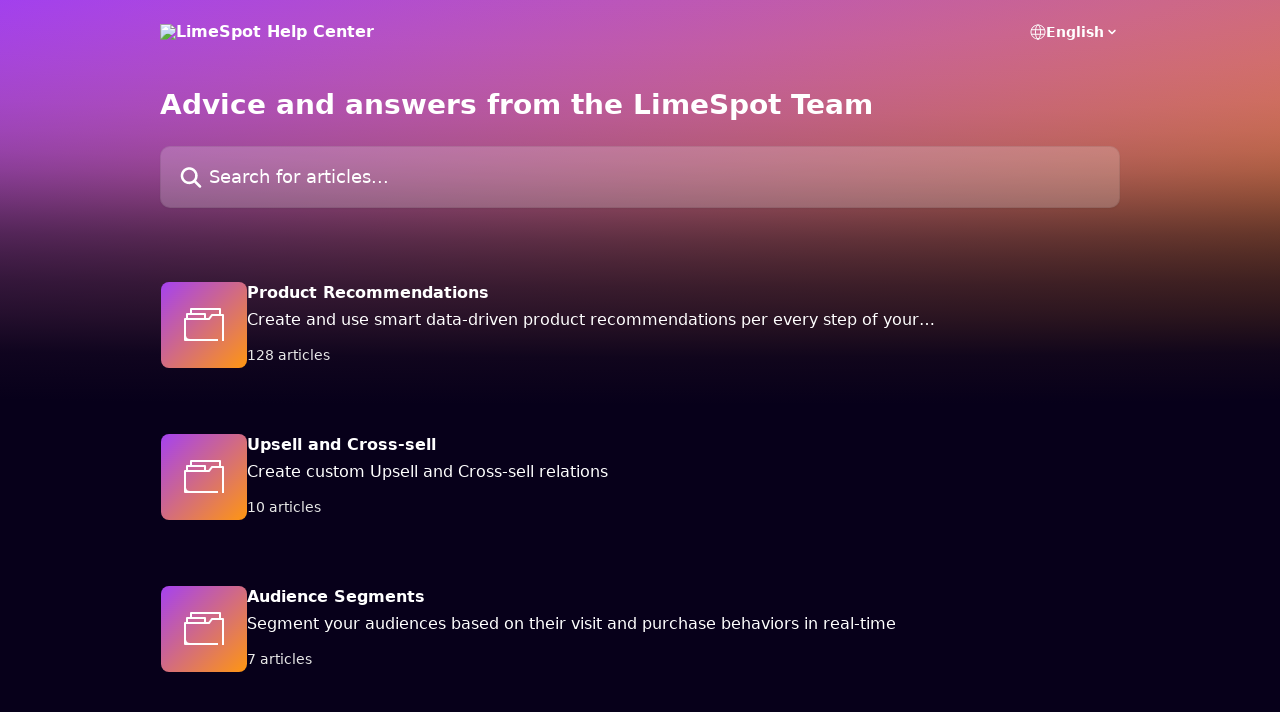

--- FILE ---
content_type: text/html; charset=utf-8
request_url: https://support.limespot.com/en/
body_size: 12028
content:
<!DOCTYPE html><html lang="en"><head><meta charSet="utf-8" data-next-head=""/><title data-next-head="">LimeSpot Help Center</title><meta property="og:title" content="LimeSpot Help Center" data-next-head=""/><meta name="twitter:title" content="LimeSpot Help Center" data-next-head=""/><meta property="og:description" content="LimeSpot Help Center" data-next-head=""/><meta name="twitter:description" content="LimeSpot Help Center" data-next-head=""/><meta name="description" content="LimeSpot Help Center" data-next-head=""/><meta property="og:type" content="website" data-next-head=""/><meta name="robots" content="all" data-next-head=""/><meta name="viewport" content="width=device-width, initial-scale=1" data-next-head=""/><link href="https://intercom.help/limespot/assets/favicon" rel="icon" data-next-head=""/><link rel="canonical" href="https://support.limespot.com/en/" data-next-head=""/><link rel="alternate" href="https://support.limespot.com/en/" hrefLang="en" data-next-head=""/><link rel="alternate" href="https://support.limespot.com/en/" hrefLang="x-default" data-next-head=""/><link nonce="I+JPBOKIwsPt0ghdRmDyExLWYvlDtSoF1CTNoRc3TOQ=" rel="preload" href="https://static.intercomassets.com/_next/static/css/ceffe64780fd47cf.css" as="style"/><link nonce="I+JPBOKIwsPt0ghdRmDyExLWYvlDtSoF1CTNoRc3TOQ=" rel="stylesheet" href="https://static.intercomassets.com/_next/static/css/ceffe64780fd47cf.css" data-n-g=""/><noscript data-n-css="I+JPBOKIwsPt0ghdRmDyExLWYvlDtSoF1CTNoRc3TOQ="></noscript><script defer="" nonce="I+JPBOKIwsPt0ghdRmDyExLWYvlDtSoF1CTNoRc3TOQ=" nomodule="" src="https://static.intercomassets.com/_next/static/chunks/polyfills-42372ed130431b0a.js"></script><script defer="" src="https://static.intercomassets.com/_next/static/chunks/7506.a4d4b38169fb1abb.js" nonce="I+JPBOKIwsPt0ghdRmDyExLWYvlDtSoF1CTNoRc3TOQ="></script><script src="https://static.intercomassets.com/_next/static/chunks/webpack-963430da7e3adda4.js" nonce="I+JPBOKIwsPt0ghdRmDyExLWYvlDtSoF1CTNoRc3TOQ=" defer=""></script><script src="https://static.intercomassets.com/_next/static/chunks/framework-1f1b8d38c1d86c61.js" nonce="I+JPBOKIwsPt0ghdRmDyExLWYvlDtSoF1CTNoRc3TOQ=" defer=""></script><script src="https://static.intercomassets.com/_next/static/chunks/main-2c5e5f2c49cfa8a6.js" nonce="I+JPBOKIwsPt0ghdRmDyExLWYvlDtSoF1CTNoRc3TOQ=" defer=""></script><script src="https://static.intercomassets.com/_next/static/chunks/pages/_app-e523a600f5af5484.js" nonce="I+JPBOKIwsPt0ghdRmDyExLWYvlDtSoF1CTNoRc3TOQ=" defer=""></script><script src="https://static.intercomassets.com/_next/static/chunks/d0502abb-aa607f45f5026044.js" nonce="I+JPBOKIwsPt0ghdRmDyExLWYvlDtSoF1CTNoRc3TOQ=" defer=""></script><script src="https://static.intercomassets.com/_next/static/chunks/6190-ef428f6633b5a03f.js" nonce="I+JPBOKIwsPt0ghdRmDyExLWYvlDtSoF1CTNoRc3TOQ=" defer=""></script><script src="https://static.intercomassets.com/_next/static/chunks/2384-0bbbbddcca78f08a.js" nonce="I+JPBOKIwsPt0ghdRmDyExLWYvlDtSoF1CTNoRc3TOQ=" defer=""></script><script src="https://static.intercomassets.com/_next/static/chunks/1493-0c3cb1c52070c485.js" nonce="I+JPBOKIwsPt0ghdRmDyExLWYvlDtSoF1CTNoRc3TOQ=" defer=""></script><script src="https://static.intercomassets.com/_next/static/chunks/pages/%5BhelpCenterIdentifier%5D/%5Blocale%5D/landing-f9667b4f289ac62a.js" nonce="I+JPBOKIwsPt0ghdRmDyExLWYvlDtSoF1CTNoRc3TOQ=" defer=""></script><script src="https://static.intercomassets.com/_next/static/UZqm1jelfJ-2b324fgmJ6/_buildManifest.js" nonce="I+JPBOKIwsPt0ghdRmDyExLWYvlDtSoF1CTNoRc3TOQ=" defer=""></script><script src="https://static.intercomassets.com/_next/static/UZqm1jelfJ-2b324fgmJ6/_ssgManifest.js" nonce="I+JPBOKIwsPt0ghdRmDyExLWYvlDtSoF1CTNoRc3TOQ=" defer=""></script><meta name="sentry-trace" content="6071eec073ebacca8a16f133fed0cc0e-76c85e0476c849c1-0"/><meta name="baggage" content="sentry-environment=production,sentry-release=a62fd0cdc62532e0c845d79efbcc14057e47d762,sentry-public_key=187f842308a64dea9f1f64d4b1b9c298,sentry-trace_id=6071eec073ebacca8a16f133fed0cc0e,sentry-org_id=2129,sentry-sampled=false,sentry-sample_rand=0.8584833960114099,sentry-sample_rate=0"/><style id="__jsx-2908003467">:root{--body-bg: rgb(7, 0, 26);
--body-image: none;
--body-bg-rgb: 7, 0, 26;
--body-border: rgb(21, 0, 77);
--body-primary-color: #ffffff;
--body-secondary-color: #e8e8e8;
--body-reaction-bg: rgb(14, 0, 51);
--body-reaction-text-color: rgb(232, 232, 232);
--body-toc-active-border: #f2f2f2;
--body-toc-inactive-border: #737373;
--body-toc-inactive-color: #e8e8e8;
--body-toc-active-font-weight: 600;
--body-table-border: rgb(34, 0, 128);
--body-color: hsl(0, 0%, 0%);
--footer-bg: rgb(7, 0, 26);
--footer-image: none;
--footer-border: rgb(21, 0, 77);
--footer-color: hsl(0, 0%, 100%);
--header-bg: none;
--header-image: linear-gradient(to bottom right, #a541f1,#ff9611);
--header-color: hsl(0, 0%, 100%);
--collection-card-bg: none;
--collection-card-image: linear-gradient(to bottom right, #a541f1,#ff9611);
--collection-card-color: hsl(0, 0%, 100%);
--card-bg: transparent;
--card-border-color: transparent;
--card-border-inner-radius: 8px;
--card-border-radius: 8px;
--card-shadow: 0 0 #0000;
--search-bar-border-radius: 10px;
--search-bar-width: 100%;
--ticket-blue-bg-color: #273553;
--ticket-blue-text-color: #6699ff;
--ticket-green-bg-color: #18492b;
--ticket-green-text-color: #14b856;
--ticket-orange-bg-color: #4c1701;
--ticket-orange-text-color: #ff9466;
--ticket-red-bg-color: #562929;
--ticket-red-text-color: #f87777;
--header-height: 405px;
--header-subheader-background-color: #000000;
--header-subheader-font-color: #FFFFFF;
--content-block-bg: rgb(255, 255, 255);
--content-block-image: none;
--content-block-color: hsl(0, 0%, 10%);
--content-block-button-bg: rgb(51, 75, 250);
--content-block-button-image: none;
--content-block-button-color: hsl(0, 0%, 100%);
--content-block-button-radius: 6px;
--content-block-margin: 0;
--content-block-width: auto;
--primary-color: hsl(34, 100%, 53%);
--primary-color-alpha-10: hsla(34, 100%, 53%, 0.1);
--primary-color-alpha-60: hsla(34, 100%, 53%, 0.6);
--text-on-primary-color: #1a1a1a}</style><style id="__jsx-1611979459">:root{--font-family-primary: system-ui, "Segoe UI", "Roboto", "Helvetica", "Arial", sans-serif, "Apple Color Emoji", "Segoe UI Emoji", "Segoe UI Symbol"}</style><style id="__jsx-2466147061">:root{--font-family-secondary: system-ui, "Segoe UI", "Roboto", "Helvetica", "Arial", sans-serif, "Apple Color Emoji", "Segoe UI Emoji", "Segoe UI Symbol"}</style><style id="__jsx-1640240498">#search-bar{--search-bar-width: 100%}</style><style id="__jsx-1238532038">#header{--header-height: 405px}</style><style id="__jsx-cf6f0ea00fa5c760">.fade-background.jsx-cf6f0ea00fa5c760{background:radial-gradient(333.38%100%at 50%0%,rgba(var(--body-bg-rgb),0)0%,rgba(var(--body-bg-rgb),.00925356)11.67%,rgba(var(--body-bg-rgb),.0337355)21.17%,rgba(var(--body-bg-rgb),.0718242)28.85%,rgba(var(--body-bg-rgb),.121898)35.03%,rgba(var(--body-bg-rgb),.182336)40.05%,rgba(var(--body-bg-rgb),.251516)44.25%,rgba(var(--body-bg-rgb),.327818)47.96%,rgba(var(--body-bg-rgb),.409618)51.51%,rgba(var(--body-bg-rgb),.495297)55.23%,rgba(var(--body-bg-rgb),.583232)59.47%,rgba(var(--body-bg-rgb),.671801)64.55%,rgba(var(--body-bg-rgb),.759385)70.81%,rgba(var(--body-bg-rgb),.84436)78.58%,rgba(var(--body-bg-rgb),.9551)88.2%,rgba(var(--body-bg-rgb),1)100%),var(--header-image),var(--header-bg);background-size:cover;background-position-x:center}</style></head><body><div id="__next"><div dir="ltr" class="h-full w-full"><a href="#main-content" class="sr-only font-bold text-header-color focus:not-sr-only focus:absolute focus:left-4 focus:top-4 focus:z-50" aria-roledescription="Link, Press control-option-right-arrow to exit">Skip to main content</a><main class=""><header id="header" data-testid="header" class="jsx-cf6f0ea00fa5c760 flex flex-col text-header-color"><div class="jsx-cf6f0ea00fa5c760 relative flex grow flex-col fade-background -mb-36 pb-48 sm:min-h-header"><div id="sr-announcement" aria-live="polite" class="jsx-cf6f0ea00fa5c760 sr-only"></div><div class="jsx-cf6f0ea00fa5c760 flex h-full flex-col items-center marker:shrink-0"><section class="relative flex w-full flex-col mb-6 pb-6"><div class="header__meta_wrapper flex justify-center px-5 pt-6 leading-none sm:px-10"><div class="flex items-center w-240" data-testid="subheader-container"><div class="mo__body header__site_name"><div class="header__logo"><a href="/en/"><img src="https://downloads.intercomcdn.com/i/o/dwybesmp/602383/2a784937bba0966ab5994a03d546/ee2ff3e39e79f1b67f5f8a13f8b3c352.png" height="154" alt="LimeSpot Help Center"/></a></div></div><div><div class="flex items-center font-semibold"><div class="flex items-center md:hidden" data-testid="small-screen-children"><button class="flex items-center border-none bg-transparent px-1.5" data-testid="hamburger-menu-button" aria-label="Open menu"><svg width="24" height="24" viewBox="0 0 16 16" xmlns="http://www.w3.org/2000/svg" class="fill-current"><path d="M1.86861 2C1.38889 2 1 2.3806 1 2.85008C1 3.31957 1.38889 3.70017 1.86861 3.70017H14.1314C14.6111 3.70017 15 3.31957 15 2.85008C15 2.3806 14.6111 2 14.1314 2H1.86861Z"></path><path d="M1 8C1 7.53051 1.38889 7.14992 1.86861 7.14992H14.1314C14.6111 7.14992 15 7.53051 15 8C15 8.46949 14.6111 8.85008 14.1314 8.85008H1.86861C1.38889 8.85008 1 8.46949 1 8Z"></path><path d="M1 13.1499C1 12.6804 1.38889 12.2998 1.86861 12.2998H14.1314C14.6111 12.2998 15 12.6804 15 13.1499C15 13.6194 14.6111 14 14.1314 14H1.86861C1.38889 14 1 13.6194 1 13.1499Z"></path></svg></button><div class="fixed right-0 top-0 z-50 h-full w-full hidden" data-testid="hamburger-menu"><div class="flex h-full w-full justify-end bg-black bg-opacity-30"><div class="flex h-fit w-full flex-col bg-white opacity-100 sm:h-full sm:w-1/2"><button class="text-body-font flex items-center self-end border-none bg-transparent pr-6 pt-6" data-testid="hamburger-menu-close-button" aria-label="Close menu"><svg width="24" height="24" viewBox="0 0 16 16" xmlns="http://www.w3.org/2000/svg"><path d="M3.5097 3.5097C3.84165 3.17776 4.37984 3.17776 4.71178 3.5097L7.99983 6.79775L11.2879 3.5097C11.6198 3.17776 12.158 3.17776 12.49 3.5097C12.8219 3.84165 12.8219 4.37984 12.49 4.71178L9.20191 7.99983L12.49 11.2879C12.8219 11.6198 12.8219 12.158 12.49 12.49C12.158 12.8219 11.6198 12.8219 11.2879 12.49L7.99983 9.20191L4.71178 12.49C4.37984 12.8219 3.84165 12.8219 3.5097 12.49C3.17776 12.158 3.17776 11.6198 3.5097 11.2879L6.79775 7.99983L3.5097 4.71178C3.17776 4.37984 3.17776 3.84165 3.5097 3.5097Z"></path></svg></button><nav class="flex flex-col pl-4 text-black"><div class="relative cursor-pointer has-[:focus]:outline"><select class="peer absolute z-10 block h-6 w-full cursor-pointer opacity-0 md:text-base" aria-label="Change language" id="language-selector"><option value="/en/" class="text-black" selected="">English</option></select><div class="mb-10 ml-5 flex items-center gap-1 text-md hover:opacity-80 peer-hover:opacity-80 md:m-0 md:ml-3 md:text-base" aria-hidden="true"><svg id="locale-picker-globe" width="16" height="16" viewBox="0 0 16 16" fill="none" xmlns="http://www.w3.org/2000/svg" class="shrink-0" aria-hidden="true"><path d="M8 15C11.866 15 15 11.866 15 8C15 4.13401 11.866 1 8 1C4.13401 1 1 4.13401 1 8C1 11.866 4.13401 15 8 15Z" stroke="currentColor" stroke-linecap="round" stroke-linejoin="round"></path><path d="M8 15C9.39949 15 10.534 11.866 10.534 8C10.534 4.13401 9.39949 1 8 1C6.60051 1 5.466 4.13401 5.466 8C5.466 11.866 6.60051 15 8 15Z" stroke="currentColor" stroke-linecap="round" stroke-linejoin="round"></path><path d="M1.448 5.75989H14.524" stroke="currentColor" stroke-linecap="round" stroke-linejoin="round"></path><path d="M1.448 10.2402H14.524" stroke="currentColor" stroke-linecap="round" stroke-linejoin="round"></path></svg>English<svg id="locale-picker-arrow" width="16" height="16" viewBox="0 0 16 16" fill="none" xmlns="http://www.w3.org/2000/svg" class="shrink-0" aria-hidden="true"><path d="M5 6.5L8.00093 9.5L11 6.50187" stroke="currentColor" stroke-width="1.5" stroke-linecap="round" stroke-linejoin="round"></path></svg></div></div></nav></div></div></div></div><nav class="hidden items-center md:flex" data-testid="large-screen-children"><div class="relative cursor-pointer has-[:focus]:outline"><select class="peer absolute z-10 block h-6 w-full cursor-pointer opacity-0 md:text-base" aria-label="Change language" id="language-selector"><option value="/en/" class="text-black" selected="">English</option></select><div class="mb-10 ml-5 flex items-center gap-1 text-md hover:opacity-80 peer-hover:opacity-80 md:m-0 md:ml-3 md:text-base" aria-hidden="true"><svg id="locale-picker-globe" width="16" height="16" viewBox="0 0 16 16" fill="none" xmlns="http://www.w3.org/2000/svg" class="shrink-0" aria-hidden="true"><path d="M8 15C11.866 15 15 11.866 15 8C15 4.13401 11.866 1 8 1C4.13401 1 1 4.13401 1 8C1 11.866 4.13401 15 8 15Z" stroke="currentColor" stroke-linecap="round" stroke-linejoin="round"></path><path d="M8 15C9.39949 15 10.534 11.866 10.534 8C10.534 4.13401 9.39949 1 8 1C6.60051 1 5.466 4.13401 5.466 8C5.466 11.866 6.60051 15 8 15Z" stroke="currentColor" stroke-linecap="round" stroke-linejoin="round"></path><path d="M1.448 5.75989H14.524" stroke="currentColor" stroke-linecap="round" stroke-linejoin="round"></path><path d="M1.448 10.2402H14.524" stroke="currentColor" stroke-linecap="round" stroke-linejoin="round"></path></svg>English<svg id="locale-picker-arrow" width="16" height="16" viewBox="0 0 16 16" fill="none" xmlns="http://www.w3.org/2000/svg" class="shrink-0" aria-hidden="true"><path d="M5 6.5L8.00093 9.5L11 6.50187" stroke="currentColor" stroke-width="1.5" stroke-linecap="round" stroke-linejoin="round"></path></svg></div></div></nav></div></div></div></div></section><section class="relative mx-5 flex h-full w-full flex-col items-center px-5 sm:px-10"><div class="flex h-full max-w-full flex-col w-240 justify-end" data-testid="main-header-container"><h1 class="text-7 mb-6 text-welcome-message font-bold text-header-color text-start">Advice and answers from the LimeSpot Team</h1><div id="search-bar" class="relative w-full"><form action="/en/" autoComplete="off"><div class="flex w-full flex-col items-start"><div class="relative flex w-full sm:w-search-bar"><label for="search-input" class="sr-only">Search for articles...</label><input id="search-input" type="text" autoComplete="off" class="peer w-full rounded-search-bar border border-black-alpha-8 bg-white-alpha-20 p-4 ps-12 font-secondary text-lg text-header-color shadow-search-bar outline-none transition ease-linear placeholder:text-header-color hover:bg-white-alpha-27 hover:shadow-search-bar-hover focus:border-transparent focus:bg-white focus:text-black-10 focus:shadow-search-bar-focused placeholder:focus:text-black-45" placeholder="Search for articles..." name="q" aria-label="Search for articles..." value=""/><div class="absolute inset-y-0 start-0 flex items-center fill-header-color peer-focus-visible:fill-black-45 pointer-events-none ps-5"><svg width="22" height="21" viewBox="0 0 22 21" xmlns="http://www.w3.org/2000/svg" class="fill-inherit" aria-hidden="true"><path fill-rule="evenodd" clip-rule="evenodd" d="M3.27485 8.7001C3.27485 5.42781 5.92757 2.7751 9.19985 2.7751C12.4721 2.7751 15.1249 5.42781 15.1249 8.7001C15.1249 11.9724 12.4721 14.6251 9.19985 14.6251C5.92757 14.6251 3.27485 11.9724 3.27485 8.7001ZM9.19985 0.225098C4.51924 0.225098 0.724854 4.01948 0.724854 8.7001C0.724854 13.3807 4.51924 17.1751 9.19985 17.1751C11.0802 17.1751 12.8176 16.5627 14.2234 15.5265L19.0981 20.4013C19.5961 20.8992 20.4033 20.8992 20.9013 20.4013C21.3992 19.9033 21.3992 19.0961 20.9013 18.5981L16.0264 13.7233C17.0625 12.3176 17.6749 10.5804 17.6749 8.7001C17.6749 4.01948 13.8805 0.225098 9.19985 0.225098Z"></path></svg></div></div></div></form></div></div></section></div></div></header><div class="z-1 flex shrink-0 grow basis-auto justify-center px-5 sm:px-10"><section data-testid="main-content" id="main-content" class="max-w-full w-240"><section data-testid="landing-section"><div class="flex flex-col gap-12"><div class="grid auto-rows-auto gap-x-4 sm:gap-x-6 gap-y-4 sm:gap-y-6 md:grid-cols-1 -mx-3 sm:-mx-5" role="list"><a href="https://support.limespot.com/en/collections/398891-product-recommendations" data-testid="collection-card-classic" class="collection-link group/collection-summary flex grow overflow-hidden border border-solid border-card-border bg-card-bg no-underline shadow-card transition ease-linear -mx-2 rounded-none hover:border-card-bg hover:bg-primary-alpha-10 sm:mx-0 sm:rounded-card sm:hover:border-primary-alpha-60 sm:hover:bg-card-bg flex-col"><div class="flex grow flex-col gap-4 p-5 sm:flex-row sm:gap-5 sm:p-5" id="product-recommendations"><div id="collection-icon-398891" class="flex items-center rounded-card-inner bg-cover bg-center h-10 w-10 sm:h-[86px] sm:w-[86px] sm:justify-center justify-center bg-collection-card-bg bg-collection-card-image" data-test-collection-photo="true"><div class="h-6 w-6 sm:h-10 sm:w-10"><img src="https://intercom.help/limespot/assets/svg/icon:folder/ffffff" alt="" width="100%" height="100%" loading="lazy"/></div></div><div class="intercom-force-break flex w-full flex-1 flex-col text-body-primary-color max-w-oneColWidth justify-center"><div><div class="-mt-1 mb-0.5 line-clamp-2 text-md font-semibold leading-normal text-body-primary-color transition ease-linear group-hover/collection-summary:text-primary sm:line-clamp-1" data-testid="collection-name">Product Recommendations</div><p class="mb-0 mt-0 line-clamp-3 text-md sm:line-clamp-1">Create and use smart data-driven product recommendations per every step of your customer journey</p></div><div class="mt-3"><div class="flex"><span class="line-clamp-1 flex text-base text-body-secondary-color">128 articles</span></div></div></div></div></a><a href="https://support.limespot.com/en/collections/10736380-upsell-and-cross-sell" data-testid="collection-card-classic" class="collection-link group/collection-summary flex grow overflow-hidden border border-solid border-card-border bg-card-bg no-underline shadow-card transition ease-linear -mx-2 rounded-none hover:border-card-bg hover:bg-primary-alpha-10 sm:mx-0 sm:rounded-card sm:hover:border-primary-alpha-60 sm:hover:bg-card-bg flex-col"><div class="flex grow flex-col gap-4 p-5 sm:flex-row sm:gap-5 sm:p-5" id="upsell-and-cross-sell"><div id="collection-icon-10736380" class="flex items-center rounded-card-inner bg-cover bg-center h-10 w-10 sm:h-[86px] sm:w-[86px] sm:justify-center justify-center bg-collection-card-bg bg-collection-card-image" data-test-collection-photo="true"><div class="h-6 w-6 sm:h-10 sm:w-10"><img src="https://intercom.help/limespot/assets/svg/icon:folder/ffffff" alt="" width="100%" height="100%" loading="lazy"/></div></div><div class="intercom-force-break flex w-full flex-1 flex-col text-body-primary-color max-w-oneColWidth justify-center"><div><div class="-mt-1 mb-0.5 line-clamp-2 text-md font-semibold leading-normal text-body-primary-color transition ease-linear group-hover/collection-summary:text-primary sm:line-clamp-1" data-testid="collection-name">Upsell and Cross-sell</div><p class="mb-0 mt-0 line-clamp-3 text-md sm:line-clamp-1">Create custom Upsell and Cross-sell relations </p></div><div class="mt-3"><div class="flex"><span class="line-clamp-1 flex text-base text-body-secondary-color">10 articles</span></div></div></div></div></a><a href="https://support.limespot.com/en/collections/2592061-audience-segments" data-testid="collection-card-classic" class="collection-link group/collection-summary flex grow overflow-hidden border border-solid border-card-border bg-card-bg no-underline shadow-card transition ease-linear -mx-2 rounded-none hover:border-card-bg hover:bg-primary-alpha-10 sm:mx-0 sm:rounded-card sm:hover:border-primary-alpha-60 sm:hover:bg-card-bg flex-col"><div class="flex grow flex-col gap-4 p-5 sm:flex-row sm:gap-5 sm:p-5" id="audience-segments"><div id="collection-icon-2592061" class="flex items-center rounded-card-inner bg-cover bg-center h-10 w-10 sm:h-[86px] sm:w-[86px] sm:justify-center justify-center bg-collection-card-bg bg-collection-card-image" data-test-collection-photo="true"><div class="h-6 w-6 sm:h-10 sm:w-10"><img src="https://intercom.help/limespot/assets/svg/icon:folder/ffffff" alt="" width="100%" height="100%" loading="lazy"/></div></div><div class="intercom-force-break flex w-full flex-1 flex-col text-body-primary-color max-w-oneColWidth justify-center"><div><div class="-mt-1 mb-0.5 line-clamp-2 text-md font-semibold leading-normal text-body-primary-color transition ease-linear group-hover/collection-summary:text-primary sm:line-clamp-1" data-testid="collection-name">Audience Segments</div><p class="mb-0 mt-0 line-clamp-3 text-md sm:line-clamp-1">Segment your audiences based on their visit and purchase behaviors in real-time</p></div><div class="mt-3"><div class="flex"><span class="line-clamp-1 flex text-base text-body-secondary-color">7 articles</span></div></div></div></div></a><a href="https://support.limespot.com/en/collections/8030108-personalized-discounts" data-testid="collection-card-classic" class="collection-link group/collection-summary flex grow overflow-hidden border border-solid border-card-border bg-card-bg no-underline shadow-card transition ease-linear -mx-2 rounded-none hover:border-card-bg hover:bg-primary-alpha-10 sm:mx-0 sm:rounded-card sm:hover:border-primary-alpha-60 sm:hover:bg-card-bg flex-col"><div class="flex grow flex-col gap-4 p-5 sm:flex-row sm:gap-5 sm:p-5" id="personalized-discounts"><div id="collection-icon-8030108" class="flex items-center rounded-card-inner bg-cover bg-center h-10 w-10 sm:h-[86px] sm:w-[86px] sm:justify-center justify-center bg-collection-card-bg bg-collection-card-image" data-test-collection-photo="true"><div class="h-6 w-6 sm:h-10 sm:w-10"><img src="https://intercom.help/limespot/assets/svg/icon:folder/ffffff" alt="" width="100%" height="100%" loading="lazy"/></div></div><div class="intercom-force-break flex w-full flex-1 flex-col text-body-primary-color max-w-oneColWidth justify-center"><div><div class="-mt-1 mb-0.5 line-clamp-2 text-md font-semibold leading-normal text-body-primary-color transition ease-linear group-hover/collection-summary:text-primary sm:line-clamp-1" data-testid="collection-name">Personalized Discounts</div><p class="mb-0 mt-0 line-clamp-3 text-md sm:line-clamp-1">Learn how to use personalized discounts per product bundle and audience segment</p></div><div class="mt-3"><div class="flex"><span class="line-clamp-1 flex text-base text-body-secondary-color">6 articles</span></div></div></div></div></a><a href="https://support.limespot.com/en/collections/2591827-email-sms-personalization" data-testid="collection-card-classic" class="collection-link group/collection-summary flex grow overflow-hidden border border-solid border-card-border bg-card-bg no-underline shadow-card transition ease-linear -mx-2 rounded-none hover:border-card-bg hover:bg-primary-alpha-10 sm:mx-0 sm:rounded-card sm:hover:border-primary-alpha-60 sm:hover:bg-card-bg flex-col"><div class="flex grow flex-col gap-4 p-5 sm:flex-row sm:gap-5 sm:p-5" id="email-sms-personalization"><div id="collection-icon-2591827" class="flex items-center rounded-card-inner bg-cover bg-center h-10 w-10 sm:h-[86px] sm:w-[86px] sm:justify-center justify-center bg-collection-card-bg bg-collection-card-image" data-test-collection-photo="true"><div class="h-6 w-6 sm:h-10 sm:w-10"><img src="https://intercom.help/limespot/assets/svg/icon:folder/ffffff" alt="" width="100%" height="100%" loading="lazy"/></div></div><div class="intercom-force-break flex w-full flex-1 flex-col text-body-primary-color max-w-oneColWidth justify-center"><div><div class="-mt-1 mb-0.5 line-clamp-2 text-md font-semibold leading-normal text-body-primary-color transition ease-linear group-hover/collection-summary:text-primary sm:line-clamp-1" data-testid="collection-name">Email &amp; SMS Personalization</div><p class="mb-0 mt-0 line-clamp-3 text-md sm:line-clamp-1">Add personalized email widgets to your email service provider.</p></div><div class="mt-3"><div class="flex"><span class="line-clamp-1 flex text-base text-body-secondary-color">27 articles</span></div></div></div></div></a><a href="https://support.limespot.com/en/collections/2591834-smart-collections" data-testid="collection-card-classic" class="collection-link group/collection-summary flex grow overflow-hidden border border-solid border-card-border bg-card-bg no-underline shadow-card transition ease-linear -mx-2 rounded-none hover:border-card-bg hover:bg-primary-alpha-10 sm:mx-0 sm:rounded-card sm:hover:border-primary-alpha-60 sm:hover:bg-card-bg flex-col"><div class="flex grow flex-col gap-4 p-5 sm:flex-row sm:gap-5 sm:p-5" id="smart-collections"><div id="collection-icon-2591834" class="flex items-center rounded-card-inner bg-cover bg-center h-10 w-10 sm:h-[86px] sm:w-[86px] sm:justify-center justify-center bg-collection-card-bg bg-collection-card-image" data-test-collection-photo="true"><div class="h-6 w-6 sm:h-10 sm:w-10"><img src="https://intercom.help/limespot/assets/svg/icon:folder/ffffff" alt="" width="100%" height="100%" loading="lazy"/></div></div><div class="intercom-force-break flex w-full flex-1 flex-col text-body-primary-color max-w-oneColWidth justify-center"><div><div class="-mt-1 mb-0.5 line-clamp-2 text-md font-semibold leading-normal text-body-primary-color transition ease-linear group-hover/collection-summary:text-primary sm:line-clamp-1" data-testid="collection-name">Smart Collections</div><p class="mb-0 mt-0 line-clamp-3 text-md sm:line-clamp-1">Elevate product discovery with dynamic collections that adapt to individual preferences and behaviors</p></div><div class="mt-3"><div class="flex"><span class="line-clamp-1 flex text-base text-body-secondary-color">9 articles</span></div></div></div></div></a><a href="https://support.limespot.com/en/collections/2780499-smart-images-htmls" data-testid="collection-card-classic" class="collection-link group/collection-summary flex grow overflow-hidden border border-solid border-card-border bg-card-bg no-underline shadow-card transition ease-linear -mx-2 rounded-none hover:border-card-bg hover:bg-primary-alpha-10 sm:mx-0 sm:rounded-card sm:hover:border-primary-alpha-60 sm:hover:bg-card-bg flex-col"><div class="flex grow flex-col gap-4 p-5 sm:flex-row sm:gap-5 sm:p-5" id="smart-images-htmls"><div id="collection-icon-2780499" class="flex items-center rounded-card-inner bg-cover bg-center h-10 w-10 sm:h-[86px] sm:w-[86px] sm:justify-center justify-center bg-collection-card-bg bg-collection-card-image" data-test-collection-photo="true"><div class="h-6 w-6 sm:h-10 sm:w-10"><img src="https://intercom.help/limespot/assets/svg/icon:folder/ffffff" alt="" width="100%" height="100%" loading="lazy"/></div></div><div class="intercom-force-break flex w-full flex-1 flex-col text-body-primary-color max-w-oneColWidth justify-center"><div><div class="-mt-1 mb-0.5 line-clamp-2 text-md font-semibold leading-normal text-body-primary-color transition ease-linear group-hover/collection-summary:text-primary sm:line-clamp-1" data-testid="collection-name">Smart Images / HTMLs</div><p class="mb-0 mt-0 line-clamp-3 text-md sm:line-clamp-1">Create unique shopping experiences to each customer segment with tailored visuals and messaging</p></div><div class="mt-3"><div class="flex"><span class="line-clamp-1 flex text-base text-body-secondary-color">13 articles</span></div></div></div></div></a><a href="https://support.limespot.com/en/collections/13755482-smart-progress-bar" data-testid="collection-card-classic" class="collection-link group/collection-summary flex grow overflow-hidden border border-solid border-card-border bg-card-bg no-underline shadow-card transition ease-linear -mx-2 rounded-none hover:border-card-bg hover:bg-primary-alpha-10 sm:mx-0 sm:rounded-card sm:hover:border-primary-alpha-60 sm:hover:bg-card-bg flex-col"><div class="flex grow flex-col gap-4 p-5 sm:flex-row sm:gap-5 sm:p-5" id="smart-progress-bar"><div id="collection-icon-13755482" class="flex items-center rounded-card-inner bg-cover bg-center h-10 w-10 sm:h-[86px] sm:w-[86px] sm:justify-center justify-center bg-collection-card-bg bg-collection-card-image" data-test-collection-photo="true"><div class="h-6 w-6 sm:h-10 sm:w-10"><img src="https://intercom.help/limespot/assets/svg/icon:folder/ffffff" alt="" width="100%" height="100%" loading="lazy"/></div></div><div class="intercom-force-break flex w-full flex-1 flex-col text-body-primary-color max-w-oneColWidth justify-center"><div><div class="-mt-1 mb-0.5 line-clamp-2 text-md font-semibold leading-normal text-body-primary-color transition ease-linear group-hover/collection-summary:text-primary sm:line-clamp-1" data-testid="collection-name">Smart Progress Bar</div><p class="mb-0 mt-0 line-clamp-3 text-md sm:line-clamp-1">Learn how to drive higher conversions by guiding customers toward meaningful milestones</p></div><div class="mt-3"><div class="flex"><span class="line-clamp-1 flex text-base text-body-secondary-color">3 articles</span></div></div></div></div></a><a href="https://support.limespot.com/en/collections/9322718-checkout-post-purchase-upsells-app-shopify-only" data-testid="collection-card-classic" class="collection-link group/collection-summary flex grow overflow-hidden border border-solid border-card-border bg-card-bg no-underline shadow-card transition ease-linear -mx-2 rounded-none hover:border-card-bg hover:bg-primary-alpha-10 sm:mx-0 sm:rounded-card sm:hover:border-primary-alpha-60 sm:hover:bg-card-bg flex-col"><div class="flex grow flex-col gap-4 p-5 sm:flex-row sm:gap-5 sm:p-5" id="checkout-post-purchase-upsells-app-shopify-only"><div id="collection-icon-9322718" class="flex items-center rounded-card-inner bg-cover bg-center h-10 w-10 sm:h-[86px] sm:w-[86px] sm:justify-center justify-center bg-collection-card-bg bg-collection-card-image" data-test-collection-photo="true"><div class="h-6 w-6 sm:h-10 sm:w-10"><img src="https://intercom.help/limespot/assets/svg/icon:folder/ffffff" alt="" width="100%" height="100%" loading="lazy"/></div></div><div class="intercom-force-break flex w-full flex-1 flex-col text-body-primary-color max-w-oneColWidth justify-center"><div><div class="-mt-1 mb-0.5 line-clamp-2 text-md font-semibold leading-normal text-body-primary-color transition ease-linear group-hover/collection-summary:text-primary sm:line-clamp-1" data-testid="collection-name">Checkout &amp; Post-purchase Upsells App (Shopify only)</div><p class="mb-0 mt-0 line-clamp-3 text-md sm:line-clamp-1">Optimize your Checkout, Post Purchase, Thank you &amp; Order status pages with automatic recommendations, tier-based discounts and subscription offers </p></div><div class="mt-3"><div class="flex"><span class="line-clamp-1 flex text-base text-body-secondary-color">6 articles</span></div></div></div></div></a><a href="https://support.limespot.com/en/collections/9391457-recipes" data-testid="collection-card-classic" class="collection-link group/collection-summary flex grow overflow-hidden border border-solid border-card-border bg-card-bg no-underline shadow-card transition ease-linear -mx-2 rounded-none hover:border-card-bg hover:bg-primary-alpha-10 sm:mx-0 sm:rounded-card sm:hover:border-primary-alpha-60 sm:hover:bg-card-bg flex-col"><div class="flex grow flex-col gap-4 p-5 sm:flex-row sm:gap-5 sm:p-5" id="recipes"><div id="collection-icon-9391457" class="flex items-center rounded-card-inner bg-cover bg-center h-10 w-10 sm:h-[86px] sm:w-[86px] sm:justify-center justify-center bg-collection-card-bg bg-collection-card-image" data-test-collection-photo="true"><div class="h-6 w-6 sm:h-10 sm:w-10"><img src="https://intercom.help/limespot/assets/svg/icon:folder/ffffff" alt="" width="100%" height="100%" loading="lazy"/></div></div><div class="intercom-force-break flex w-full flex-1 flex-col text-body-primary-color max-w-oneColWidth justify-center"><div><div class="-mt-1 mb-0.5 line-clamp-2 text-md font-semibold leading-normal text-body-primary-color transition ease-linear group-hover/collection-summary:text-primary sm:line-clamp-1" data-testid="collection-name">Recipes</div><p class="mb-0 mt-0 line-clamp-3 text-md sm:line-clamp-1">Learn how to increase your Revenue, Conversion Rate and Average Order Value with LimeSpot</p></div><div class="mt-3"><div class="flex"><span class="line-clamp-1 flex text-base text-body-secondary-color">4 articles</span></div></div></div></div></a></div></div></section></section></div><footer id="footer" class="mt-24 shrink-0 bg-footer-bg px-0 py-12 text-left text-base text-footer-color"><div class="shrink-0 grow basis-auto px-5 sm:px-10"><div class="mx-auto max-w-240 sm:w-auto"><div><div class="flex flex-col md:flex-row" data-testid="classic-footer-layout"><div class="mb-6 me-0 max-w-65 shrink-0 sm:mb-0 sm:me-18 sm:w-auto"><div class="align-middle text-lg text-footer-color"><a class="no-underline" href="/en/"><img data-testid="logo-img" src="https://downloads.intercomcdn.com/i/o/dwybesmp/591767/686cdae7110aff2fc5ce6904350e/58e1d94dc3eac24baa2ad297ff9e2525.png" alt="LimeSpot Help Center" class="max-h-8 contrast-80"/></a></div><div class="mt-10"><ul data-testid="social-links" class="flex flex-wrap items-center gap-4 p-0 justify-start" id="social-links"><li class="list-none align-middle"><a target="_blank" href="https://www.linkedin.com/company/limespot" rel="nofollow noreferrer noopener" data-testid="footer-social-link-0" class="no-underline"><img src="https://intercom.help/limespot/assets/svg/icon:social-linkedin/ffffff" alt="" aria-label="https://www.linkedin.com/company/limespot" width="16" height="16" loading="lazy" data-testid="social-icon-linkedin"/></a></li><li class="list-none align-middle"><a target="_blank" href="https://www.youtube.com/@limespot-com" rel="nofollow noreferrer noopener" data-testid="footer-social-link-1" class="no-underline"><img src="https://intercom.help/limespot/assets/svg/icon:social-youtube/ffffff" alt="" aria-label="https://www.youtube.com/@limespot-com" width="16" height="16" loading="lazy" data-testid="social-icon-youtube"/></a></li><li class="list-none align-middle"><a target="_blank" href="https://github.com/limespot" rel="nofollow noreferrer noopener" data-testid="footer-social-link-2" class="no-underline"><img src="https://intercom.help/limespot/assets/svg/icon:social-github/ffffff" alt="" aria-label="https://github.com/limespot" width="16" height="16" loading="lazy" data-testid="social-icon-github"/></a></li><li class="list-none align-middle"><a target="_blank" href="https://www.instagram.com/limespot" rel="nofollow noreferrer noopener" data-testid="footer-social-link-3" class="no-underline"><img src="https://intercom.help/limespot/assets/svg/icon:social-instagram/ffffff" alt="" aria-label="https://www.instagram.com/limespot" width="16" height="16" loading="lazy" data-testid="social-icon-instagram"/></a></li><li class="list-none align-middle"><a target="_blank" href="https://www.twitter.com/limespot" rel="nofollow noreferrer noopener" data-testid="footer-social-link-4" class="no-underline"><img src="https://intercom.help/limespot/assets/svg/icon:social-twitter-x/ffffff" alt="" aria-label="https://www.twitter.com/limespot" width="16" height="16" loading="lazy" data-testid="social-icon-x"/></a></li><li class="list-none align-middle"><a target="_blank" href="https://www.facebook.com/limespot" rel="nofollow noreferrer noopener" data-testid="footer-social-link-5" class="no-underline"><img src="https://intercom.help/limespot/assets/svg/icon:social-facebook/ffffff" alt="" aria-label="https://www.facebook.com/limespot" width="16" height="16" loading="lazy" data-testid="social-icon-facebook"/></a></li></ul></div></div><div class="mt-18 flex grow flex-col md:mt-0 md:items-end"><div class="grid grid-cols-2 gap-x-7 gap-y-14 md:flex md:flex-row md:flex-wrap"><div class="w-1/2 sm:w-auto"><div class="flex w-footer-column flex-col break-words"><ul data-testid="custom-links" class="p-0" id="custom-links"><li class="mb-4 list-none"><a target="_blank" href="https://app.limespot.com/get-started" rel="nofollow noreferrer noopener" data-testid="footer-custom-link-0" class="no-underline">Sign Up</a></li><li class="mb-4 list-none"><a target="_blank" href="https://www.limespot.com/request-demo" rel="nofollow noreferrer noopener" data-testid="footer-custom-link-1" class="no-underline">Request a Demo</a></li></ul></div></div></div></div></div></div></div></div></footer></main></div></div><script id="__NEXT_DATA__" type="application/json" nonce="I+JPBOKIwsPt0ghdRmDyExLWYvlDtSoF1CTNoRc3TOQ=">{"props":{"pageProps":{"app":{"id":"dwybesmp","messengerUrl":"https://widget.intercom.io/widget/dwybesmp","name":"LimeSpot","poweredByIntercomUrl":"https://www.intercom.com/intercom-link?company=LimeSpot\u0026solution=customer-support\u0026utm_campaign=intercom-link\u0026utm_content=We+run+on+Intercom\u0026utm_medium=help-center\u0026utm_referrer=http%3A%2F%2Fsupport.limespot.com%2Fen\u0026utm_source=desktop-web","features":{"consentBannerBeta":false,"customNotFoundErrorMessage":false,"disableFontPreloading":false,"disableNoMarginClassTransformation":false,"dsaReportLink":false,"finOnHelpCenter":false,"hideIconsWithBackgroundImages":false,"messengerCustomFonts":false}},"helpCenterSite":{"customDomain":"support.limespot.com","defaultLocale":"en","disableBranding":true,"externalLoginName":"Login","externalLoginUrl":"https://app.limespot.com/","footerContactDetails":null,"footerLinks":{"custom":[{"id":23623,"help_center_site_id":440458,"title":"Sign Up","url":"https://app.limespot.com/get-started","sort_order":1,"link_location":"footer","site_link_group_id":9696},{"id":23624,"help_center_site_id":440458,"title":"Request a Demo","url":"https://www.limespot.com/request-demo","sort_order":2,"link_location":"footer","site_link_group_id":9696}],"socialLinks":[{"iconUrl":"https://intercom.help/limespot/assets/svg/icon:social-linkedin","provider":"linkedin","url":"https://www.linkedin.com/company/limespot"},{"iconUrl":"https://intercom.help/limespot/assets/svg/icon:social-youtube","provider":"youtube","url":"https://www.youtube.com/@limespot-com"},{"iconUrl":"https://intercom.help/limespot/assets/svg/icon:social-github","provider":"github","url":"https://github.com/limespot"},{"iconUrl":"https://intercom.help/limespot/assets/svg/icon:social-instagram","provider":"instagram","url":"https://www.instagram.com/limespot"},{"iconUrl":"https://intercom.help/limespot/assets/svg/icon:social-twitter-x","provider":"x","url":"https://www.twitter.com/limespot"},{"iconUrl":"https://intercom.help/limespot/assets/svg/icon:social-facebook","provider":"facebook","url":"https://www.facebook.com/limespot"}],"linkGroups":[{"title":null,"links":[{"title":"Sign Up","url":"https://app.limespot.com/get-started"},{"title":"Request a Demo","url":"https://www.limespot.com/request-demo"}]}]},"headerLinks":[],"homeCollectionCols":1,"googleAnalyticsTrackingId":"UA-43534250-1","googleTagManagerId":null,"pathPrefixForCustomDomain":null,"seoIndexingEnabled":true,"helpCenterId":440458,"url":"https://support.limespot.com","customizedFooterTextContent":null,"consentBannerConfig":null,"canInjectCustomScripts":false,"scriptSection":1,"customScriptFilesExist":false},"localeLinks":[{"id":"en","absoluteUrl":"https://support.limespot.com/en/","available":true,"name":"English","selected":true,"url":"/en/"}],"requestContext":{"articleSource":null,"academy":false,"canonicalUrl":"https://support.limespot.com/en/","headerless":false,"isDefaultDomainRequest":false,"nonce":"I+JPBOKIwsPt0ghdRmDyExLWYvlDtSoF1CTNoRc3TOQ=","rootUrl":"/en/","sheetUserCipher":null,"type":"help-center"},"theme":{"color":"ff9611","siteName":"LimeSpot Help Center","headline":"Advice and answers from the LimeSpot Team","headerFontColor":"FFFFFF","logo":"https://downloads.intercomcdn.com/i/o/dwybesmp/602383/2a784937bba0966ab5994a03d546/ee2ff3e39e79f1b67f5f8a13f8b3c352.png","logoHeight":"154","header":null,"favicon":"https://intercom.help/limespot/assets/favicon","locale":"en","homeUrl":"https://www.limespot.com/","social":null,"urlPrefixForDefaultDomain":"https://intercom.help/limespot","customDomain":"support.limespot.com","customDomainUsesSsl":true,"customizationOptions":{"customizationType":1,"header":{"backgroundColor":"#ff9611","fontColor":"#FFFFFF","fadeToEdge":true,"backgroundGradient":{"steps":[{"color":"#a541f1"},{"color":"#ff9611"}]},"backgroundImageId":null,"backgroundImageUrl":null},"body":{"backgroundColor":"#07001a","fontColor":null,"fadeToEdge":null,"backgroundGradient":null,"backgroundImageId":null},"footer":{"backgroundColor":"#07001a","fontColor":"#ffffff","fadeToEdge":null,"backgroundGradient":null,"backgroundImageId":null,"showRichTextField":false},"layout":{"homePage":{"blocks":[{"type":"tickets-portal-link","enabled":false},{"type":"collection-list","columns":1,"template":0},{"type":"article-list","columns":2,"enabled":false,"localizedContent":[{"title":"","locale":"en","links":[{"articleId":"empty_article_slot","type":"article-link"},{"articleId":"empty_article_slot","type":"article-link"},{"articleId":"empty_article_slot","type":"article-link"},{"articleId":"empty_article_slot","type":"article-link"},{"articleId":"empty_article_slot","type":"article-link"},{"articleId":"empty_article_slot","type":"article-link"}]}]},{"type":"content-block","enabled":false,"columns":1}]},"collectionsPage":{"showArticleDescriptions":false},"articlePage":{},"searchPage":{}},"collectionCard":{"global":{"backgroundColor":"#F5F5F5","fontColor":"#ffffff","fadeToEdge":null,"backgroundGradient":{"steps":[{"color":"#a541f1"},{"color":"#ff9611"}]},"backgroundImageId":null,"showIcons":true,"backgroundImageUrl":null},"collections":[]},"global":{"font":{"customFontFaces":[],"primary":null,"secondary":null},"componentStyle":{"card":{"type":"floating","borderRadius":8}},"namedComponents":{"header":{"subheader":{"enabled":false,"style":{"backgroundColor":"#000000","fontColor":"#FFFFFF"}},"style":{"height":"245px","align":"start","justify":"end"}},"searchBar":{"style":{"width":"100%","borderRadius":10}},"footer":{"type":1}},"brand":{"colors":[],"websiteUrl":""}},"contentBlock":{"blockStyle":{"backgroundColor":"#ffffff","fontColor":"#1a1a1a","fadeToEdge":null,"backgroundGradient":null,"backgroundImageId":null,"backgroundImageUrl":null},"buttonOptions":{"backgroundColor":"#334BFA","fontColor":"#ffffff","borderRadius":6},"isFullWidth":false}},"helpCenterName":"LimeSpot Help Center","footerLogo":"https://downloads.intercomcdn.com/i/o/dwybesmp/591767/686cdae7110aff2fc5ce6904350e/58e1d94dc3eac24baa2ad297ff9e2525.png","footerLogoHeight":"127","localisedInformation":{"contentBlock":{"locale":"en","title":"Content section title","withButton":false,"description":"","buttonTitle":"Button title","buttonUrl":""}}},"user":{"userId":"ad1cccf5-fcaa-4b06-bcbb-7afcf3e23063","role":"visitor_role","country_code":null},"home":{"collections":[{"articleCount":128,"authorCount":0,"authors":[],"description":"Create and use smart data-driven product recommendations per every step of your customer journey","iconContentType":"image/svg+xml","iconUrl":"https://intercom.help/limespot/assets/svg/icon:folder","id":"398891","name":"Product Recommendations","slug":"product-recommendations","url":"https://support.limespot.com/en/collections/398891-product-recommendations"},{"articleCount":10,"authorCount":0,"authors":[],"description":"Create custom Upsell and Cross-sell relations ","iconContentType":"image/svg+xml","iconUrl":"https://intercom.help/limespot/assets/svg/icon:folder","id":"10736380","name":"Upsell and Cross-sell","slug":"upsell-and-cross-sell","url":"https://support.limespot.com/en/collections/10736380-upsell-and-cross-sell"},{"articleCount":7,"authorCount":0,"authors":[],"description":"Segment your audiences based on their visit and purchase behaviors in real-time","iconContentType":"image/svg+xml","iconUrl":"https://intercom.help/limespot/assets/svg/icon:folder","id":"2592061","name":"Audience Segments","slug":"audience-segments","url":"https://support.limespot.com/en/collections/2592061-audience-segments"},{"articleCount":6,"authorCount":0,"authors":[],"description":"Learn how to use personalized discounts per product bundle and audience segment","iconContentType":"image/svg+xml","iconUrl":"https://intercom.help/limespot/assets/svg/icon:folder","id":"8030108","name":"Personalized Discounts","slug":"personalized-discounts","url":"https://support.limespot.com/en/collections/8030108-personalized-discounts"},{"articleCount":27,"authorCount":0,"authors":[],"description":"Add personalized email widgets to your email service provider.","iconContentType":"image/svg+xml","iconUrl":"https://intercom.help/limespot/assets/svg/icon:folder","id":"2591827","name":"Email \u0026 SMS Personalization","slug":"email-sms-personalization","url":"https://support.limespot.com/en/collections/2591827-email-sms-personalization"},{"articleCount":9,"authorCount":0,"authors":[],"description":"Elevate product discovery with dynamic collections that adapt to individual preferences and behaviors","iconContentType":"image/svg+xml","iconUrl":"https://intercom.help/limespot/assets/svg/icon:folder","id":"2591834","name":"Smart Collections","slug":"smart-collections","url":"https://support.limespot.com/en/collections/2591834-smart-collections"},{"articleCount":13,"authorCount":0,"authors":[],"description":"Create unique shopping experiences to each customer segment with tailored visuals and messaging","iconContentType":"image/svg+xml","iconUrl":"https://intercom.help/limespot/assets/svg/icon:folder","id":"2780499","name":"Smart Images / HTMLs","slug":"smart-images-htmls","url":"https://support.limespot.com/en/collections/2780499-smart-images-htmls"},{"articleCount":3,"authorCount":0,"authors":[],"description":"Learn how to drive higher conversions by guiding customers toward meaningful milestones","iconContentType":"image/svg+xml","iconUrl":"https://intercom.help/limespot/assets/svg/icon:folder","id":"13755482","name":"Smart Progress Bar","slug":"smart-progress-bar","url":"https://support.limespot.com/en/collections/13755482-smart-progress-bar"},{"articleCount":6,"authorCount":0,"authors":[],"description":"Optimize your Checkout, Post Purchase, Thank you \u0026 Order status pages with automatic recommendations, tier-based discounts and subscription offers ","iconContentType":"image/svg+xml","iconUrl":"https://intercom.help/limespot/assets/svg/icon:folder","id":"9322718","name":"Checkout \u0026 Post-purchase Upsells App (Shopify only)","slug":"checkout-post-purchase-upsells-app-shopify-only","url":"https://support.limespot.com/en/collections/9322718-checkout-post-purchase-upsells-app-shopify-only"},{"articleCount":4,"authorCount":0,"authors":[],"description":"Learn how to increase your Revenue, Conversion Rate and Average Order Value with LimeSpot","iconContentType":"image/svg+xml","iconUrl":"https://intercom.help/limespot/assets/svg/icon:folder","id":"9391457","name":"Recipes","slug":"recipes","url":"https://support.limespot.com/en/collections/9391457-recipes"}],"layout":{"blocks":[{"type":"collection-list","template":0,"columns":1}]}},"themeCSSCustomProperties":{"--body-bg":"rgb(7, 0, 26)","--body-image":"none","--body-bg-rgb":"7, 0, 26","--body-border":"rgb(21, 0, 77)","--body-primary-color":"#ffffff","--body-secondary-color":"#e8e8e8","--body-reaction-bg":"rgb(14, 0, 51)","--body-reaction-text-color":"rgb(232, 232, 232)","--body-toc-active-border":"#f2f2f2","--body-toc-inactive-border":"#737373","--body-toc-inactive-color":"#e8e8e8","--body-toc-active-font-weight":600,"--body-table-border":"rgb(34, 0, 128)","--body-color":"hsl(0, 0%, 0%)","--footer-bg":"rgb(7, 0, 26)","--footer-image":"none","--footer-border":"rgb(21, 0, 77)","--footer-color":"hsl(0, 0%, 100%)","--header-bg":"none","--header-image":"linear-gradient(to bottom right, #a541f1,#ff9611)","--header-color":"hsl(0, 0%, 100%)","--collection-card-bg":"none","--collection-card-image":"linear-gradient(to bottom right, #a541f1,#ff9611)","--collection-card-color":"hsl(0, 0%, 100%)","--card-bg":"transparent","--card-border-color":"transparent","--card-border-inner-radius":"8px","--card-border-radius":"8px","--card-shadow":"0 0 #0000","--search-bar-border-radius":"10px","--search-bar-width":"100%","--ticket-blue-bg-color":"#273553","--ticket-blue-text-color":"#6699ff","--ticket-green-bg-color":"#18492b","--ticket-green-text-color":"#14b856","--ticket-orange-bg-color":"#4c1701","--ticket-orange-text-color":"#ff9466","--ticket-red-bg-color":"#562929","--ticket-red-text-color":"#f87777","--header-height":"405px","--header-subheader-background-color":"#000000","--header-subheader-font-color":"#FFFFFF","--content-block-bg":"rgb(255, 255, 255)","--content-block-image":"none","--content-block-color":"hsl(0, 0%, 10%)","--content-block-button-bg":"rgb(51, 75, 250)","--content-block-button-image":"none","--content-block-button-color":"hsl(0, 0%, 100%)","--content-block-button-radius":"6px","--content-block-margin":"0","--content-block-width":"auto","--primary-color":"hsl(34, 100%, 53%)","--primary-color-alpha-10":"hsla(34, 100%, 53%, 0.1)","--primary-color-alpha-60":"hsla(34, 100%, 53%, 0.6)","--text-on-primary-color":"#1a1a1a"},"intl":{"defaultLocale":"en","locale":"en","messages":{"layout.skip_to_main_content":"Skip to main content","layout.skip_to_main_content_exit":"Link, Press control-option-right-arrow to exit","article.attachment_icon":"Attachment icon","article.related_articles":"Related Articles","article.written_by":"Written by \u003cb\u003e{author}\u003c/b\u003e","article.table_of_contents":"Table of contents","breadcrumb.all_collections":"All Collections","breadcrumb.aria_label":"Breadcrumb","collection.article_count.one":"{count} article","collection.article_count.other":"{count} articles","collection.articles_heading":"Articles","collection.sections_heading":"Collections","collection.written_by.one":"Written by \u003cb\u003e{author}\u003c/b\u003e","collection.written_by.two":"Written by \u003cb\u003e{author1}\u003c/b\u003e and \u003cb\u003e{author2}\u003c/b\u003e","collection.written_by.three":"Written by \u003cb\u003e{author1}\u003c/b\u003e, \u003cb\u003e{author2}\u003c/b\u003e and \u003cb\u003e{author3}\u003c/b\u003e","collection.written_by.four":"Written by \u003cb\u003e{author1}\u003c/b\u003e, \u003cb\u003e{author2}\u003c/b\u003e, \u003cb\u003e{author3}\u003c/b\u003e and 1 other","collection.written_by.other":"Written by \u003cb\u003e{author1}\u003c/b\u003e, \u003cb\u003e{author2}\u003c/b\u003e, \u003cb\u003e{author3}\u003c/b\u003e and {count} others","collection.by.one":"By {author}","collection.by.two":"By {author1} and 1 other","collection.by.other":"By {author1} and {count} others","collection.by.count_one":"1 author","collection.by.count_plural":"{count} authors","community_banner.tip":"Tip","community_banner.label":"\u003cb\u003eNeed more help?\u003c/b\u003e Get support from our {link}","community_banner.link_label":"Community Forum","community_banner.description":"Find answers and get help from Intercom Support and Community Experts","header.headline":"Advice and answers from the {appName} Team","header.menu.open":"Open menu","header.menu.close":"Close menu","locale_picker.aria_label":"Change language","not_authorized.cta":"You can try sending us a message or logging in at {link}","not_found.title":"Uh oh. That page doesn’t exist.","not_found.not_authorized":"Unable to load this article, you may need to sign in first","not_found.try_searching":"Try searching for your answer or just send us a message.","tickets_portal_bad_request.title":"No access to tickets portal","tickets_portal_bad_request.learn_more":"Learn more","tickets_portal_bad_request.send_a_message":"Please contact your admin.","no_articles.title":"Empty Help Center","no_articles.no_articles":"This Help Center doesn't have any articles or collections yet.","preview.invalid_preview":"There is no preview available for {previewType}","reaction_picker.did_this_answer_your_question":"Did this answer your question?","reaction_picker.feedback_form_label":"feedback form","reaction_picker.reaction.disappointed.title":"Disappointed","reaction_picker.reaction.disappointed.aria_label":"Disappointed Reaction","reaction_picker.reaction.neutral.title":"Neutral","reaction_picker.reaction.neutral.aria_label":"Neutral Reaction","reaction_picker.reaction.smiley.title":"Smiley","reaction_picker.reaction.smiley.aria_label":"Smiley Reaction","search.box_placeholder_fin":"Ask a question","search.box_placeholder":"Search for articles...","search.clear_search":"Clear search query","search.fin_card_ask_text":"Ask","search.fin_loading_title_1":"Thinking...","search.fin_loading_title_2":"Searching through sources...","search.fin_loading_title_3":"Analyzing...","search.fin_card_description":"Find the answer with Fin AI","search.fin_empty_state":"Sorry, Fin AI wasn't able to answer your question. Try rephrasing it or asking something different","search.no_results":"We couldn't find any articles for:","search.number_of_results":"{count} search results found","search.submit_btn":"Search for articles","search.successful":"Search results for:","footer.powered_by":"We run on Intercom","footer.privacy.choice":"Your Privacy Choices","footer.report_content":"Report Content","footer.social.facebook":"Facebook","footer.social.linkedin":"LinkedIn","footer.social.twitter":"Twitter","tickets.title":"Tickets","tickets.company_selector_option":"{companyName}’s tickets","tickets.all_states":"All states","tickets.filters.company_tickets":"All tickets","tickets.filters.my_tickets":"Created by me","tickets.filters.all":"All","tickets.no_tickets_found":"No tickets found","tickets.empty-state.generic.title":"No tickets found","tickets.empty-state.generic.description":"Try using different keywords or filters.","tickets.empty-state.empty-own-tickets.title":"No tickets created by you","tickets.empty-state.empty-own-tickets.description":"Tickets submitted through the messenger or by a support agent in your conversation will appear here.","tickets.empty-state.empty-q.description":"Try using different keywords or checking for typos.","tickets.navigation.home":"Home","tickets.navigation.tickets_portal":"Tickets portal","tickets.navigation.ticket_details":"Ticket #{ticketId}","tickets.view_conversation":"View conversation","tickets.send_message":"Send us a message","tickets.continue_conversation":"Continue the conversation","tickets.avatar_image.image_alt":"{firstName}’s avatar","tickets.fields.id":"Ticket ID","tickets.fields.type":"Ticket type","tickets.fields.title":"Title","tickets.fields.description":"Description","tickets.fields.created_by":"Created by","tickets.fields.email_for_notification":"You will be notified here and by email","tickets.fields.created_at":"Created on","tickets.fields.sorting_updated_at":"Last Updated","tickets.fields.state":"Ticket state","tickets.fields.assignee":"Assignee","tickets.link-block.title":"Tickets portal.","tickets.link-block.description":"Track the progress of all tickets related to your company.","tickets.states.submitted":"Submitted","tickets.states.in_progress":"In progress","tickets.states.waiting_on_customer":"Waiting on you","tickets.states.resolved":"Resolved","tickets.states.description.unassigned.submitted":"We will pick this up soon","tickets.states.description.assigned.submitted":"{assigneeName} will pick this up soon","tickets.states.description.unassigned.in_progress":"We are working on this!","tickets.states.description.assigned.in_progress":"{assigneeName} is working on this!","tickets.states.description.unassigned.waiting_on_customer":"We need more information from you","tickets.states.description.assigned.waiting_on_customer":"{assigneeName} needs more information from you","tickets.states.description.unassigned.resolved":"We have completed your ticket","tickets.states.description.assigned.resolved":"{assigneeName} has completed your ticket","tickets.attributes.boolean.true":"Yes","tickets.attributes.boolean.false":"No","tickets.filter_any":"\u003cb\u003e{name}\u003c/b\u003e is any","tickets.filter_single":"\u003cb\u003e{name}\u003c/b\u003e is {value}","tickets.filter_multiple":"\u003cb\u003e{name}\u003c/b\u003e is one of {count}","tickets.no_options_found":"No options found","tickets.filters.any_option":"Any","tickets.filters.state":"State","tickets.filters.type":"Type","tickets.filters.created_by":"Created by","tickets.filters.assigned_to":"Assigned to","tickets.filters.created_on":"Created on","tickets.filters.updated_on":"Updated on","tickets.filters.date_range.today":"Today","tickets.filters.date_range.yesterday":"Yesterday","tickets.filters.date_range.last_week":"Last week","tickets.filters.date_range.last_30_days":"Last 30 days","tickets.filters.date_range.last_90_days":"Last 90 days","tickets.filters.date_range.custom":"Custom","tickets.filters.date_range.apply_custom_range":"Apply","tickets.filters.date_range.custom_range.start_date":"From","tickets.filters.date_range.custom_range.end_date":"To","tickets.filters.clear_filters":"Clear filters","cookie_banner.default_text":"This site uses cookies and similar technologies (\"cookies\") as strictly necessary for site operation. We and our partners also would like to set additional cookies to enable site performance analytics, functionality, advertising and social media features. See our {cookiePolicyLink} for details. You can change your cookie preferences in our Cookie Settings.","cookie_banner.gdpr_text":"This site uses cookies and similar technologies (\"cookies\") as strictly necessary for site operation. We and our partners also would like to set additional cookies to enable site performance analytics, functionality, advertising and social media features. See our {cookiePolicyLink} for details. You can change your cookie preferences in our Cookie Settings.","cookie_banner.ccpa_text":"This site employs cookies and other technologies that we and our third party vendors use to monitor and record personal information about you and your interactions with the site (including content viewed, cursor movements, screen recordings, and chat contents) for the purposes described in our Cookie Policy. By continuing to visit our site, you agree to our {websiteTermsLink}, {privacyPolicyLink} and {cookiePolicyLink}.","cookie_banner.simple_text":"We use cookies to make our site work and also for analytics and advertising purposes. You can enable or disable optional cookies as desired. See our {cookiePolicyLink} for more details.","cookie_banner.cookie_policy":"Cookie Policy","cookie_banner.website_terms":"Website Terms of Use","cookie_banner.privacy_policy":"Privacy Policy","cookie_banner.accept_all":"Accept All","cookie_banner.accept":"Accept","cookie_banner.reject_all":"Reject All","cookie_banner.manage_cookies":"Manage Cookies","cookie_banner.close":"Close banner","cookie_settings.close":"Close","cookie_settings.title":"Cookie Settings","cookie_settings.description":"We use cookies to enhance your experience. You can customize your cookie preferences below. See our {cookiePolicyLink} for more details.","cookie_settings.ccpa_title":"Your Privacy Choices","cookie_settings.ccpa_description":"You have the right to opt out of the sale of your personal information. See our {cookiePolicyLink} for more details about how we use your data.","cookie_settings.save_preferences":"Save Preferences","cookie_categories.necessary.name":"Strictly Necessary Cookies","cookie_categories.necessary.description":"These cookies are necessary for the website to function and cannot be switched off in our systems.","cookie_categories.functional.name":"Functional Cookies","cookie_categories.functional.description":"These cookies enable the website to provide enhanced functionality and personalisation. They may be set by us or by third party providers whose services we have added to our pages. If you do not allow these cookies then some or all of these services may not function properly.","cookie_categories.performance.name":"Performance Cookies","cookie_categories.performance.description":"These cookies allow us to count visits and traffic sources so we can measure and improve the performance of our site. They help us to know which pages are the most and least popular and see how visitors move around the site.","cookie_categories.advertisement.name":"Advertising and Social Media Cookies","cookie_categories.advertisement.description":"Advertising cookies are set by our advertising partners to collect information about your use of the site, our communications, and other online services over time and with different browsers and devices. They use this information to show you ads online that they think will interest you and measure the ads' performance. Social media cookies are set by social media platforms to enable you to share content on those platforms, and are capable of tracking information about your activity across other online services for use as described in their privacy policies.","cookie_consent.site_access_blocked":"Site access blocked until cookie consent"}},"collectionCardCustomProperties":{},"_sentryTraceData":"6071eec073ebacca8a16f133fed0cc0e-42292c95912580e6-0","_sentryBaggage":"sentry-environment=production,sentry-release=a62fd0cdc62532e0c845d79efbcc14057e47d762,sentry-public_key=187f842308a64dea9f1f64d4b1b9c298,sentry-trace_id=6071eec073ebacca8a16f133fed0cc0e,sentry-org_id=2129,sentry-sampled=false,sentry-sample_rand=0.8584833960114099,sentry-sample_rate=0"},"__N_SSP":true},"page":"/[helpCenterIdentifier]/[locale]/landing","query":{"helpCenterIdentifier":"limespot","locale":"en"},"buildId":"UZqm1jelfJ-2b324fgmJ6","assetPrefix":"https://static.intercomassets.com","isFallback":false,"isExperimentalCompile":false,"dynamicIds":[47506],"gssp":true,"scriptLoader":[]}</script><script defer src="https://static.cloudflareinsights.com/beacon.min.js/vcd15cbe7772f49c399c6a5babf22c1241717689176015" integrity="sha512-ZpsOmlRQV6y907TI0dKBHq9Md29nnaEIPlkf84rnaERnq6zvWvPUqr2ft8M1aS28oN72PdrCzSjY4U6VaAw1EQ==" nonce="I+JPBOKIwsPt0ghdRmDyExLWYvlDtSoF1CTNoRc3TOQ=" data-cf-beacon='{"version":"2024.11.0","token":"a006ff02f90c41249486a5148fc0542b","r":1,"server_timing":{"name":{"cfCacheStatus":true,"cfEdge":true,"cfExtPri":true,"cfL4":true,"cfOrigin":true,"cfSpeedBrain":true},"location_startswith":null}}' crossorigin="anonymous"></script>
</body></html>

--- FILE ---
content_type: image/svg+xml
request_url: https://intercom.help/limespot/assets/svg/icon:social-github/ffffff
body_size: -317
content:
<svg xmlns="http://www.w3.org/2000/svg" viewBox="0 0 16 16" style="stroke: #ffffff;">
  <path stroke-width="0" fill="#ffffff" d="M8 0.501465C3.85812 0.501465 0.5 3.94396 0.5 8.18897C0.5 11.5865 2.64875 14.4674 5.62906 15.4837C6.00406 15.554 6.14094 15.3168 6.14094 15.1143C6.14094 14.9305 6.13438 14.3249 6.13063 13.6827C4.04469 14.1477 3.60406 12.7762 3.60406 12.7762C3.26281 11.8883 2.77156 11.6512 2.77156 11.6512C2.09 11.1749 2.82312 11.1843 2.82312 11.1843C3.57594 11.2377 3.9725 11.9765 3.9725 11.9765C4.64187 13.1512 5.72844 12.8118 6.155 12.614C6.22344 12.119 6.4175 11.7796 6.63125 11.5883C4.96625 11.3943 3.215 10.7343 3.215 7.78865C3.215 6.94865 3.5075 6.26334 3.98656 5.72615C3.90969 5.52928 3.65188 4.74834 4.06063 3.6899C4.06063 3.6899 4.68875 3.48365 6.12313 4.4774C6.73416 4.30683 7.36561 4.22041 8 4.22053C8.6375 4.22334 9.27875 4.30865 9.87781 4.48022C11.3084 3.48459 11.9384 3.69178 11.9384 3.69178C12.3491 4.75115 12.0903 5.53209 12.0134 5.72615C12.4944 6.26428 12.785 6.94959 12.785 7.78865C12.785 10.7418 11.03 11.3933 9.35937 11.5837C9.62937 11.8218 9.86844 12.2896 9.86844 13.0058C9.86844 14.0333 9.85906 14.8621 9.85906 15.1152C9.85906 15.3205 9.995 15.5596 10.3747 15.4846C13.3531 14.4655 15.5 11.5837 15.5 8.1899C15.5 3.94209 12.1419 0.501465 8 0.501465Z"/>
</svg>